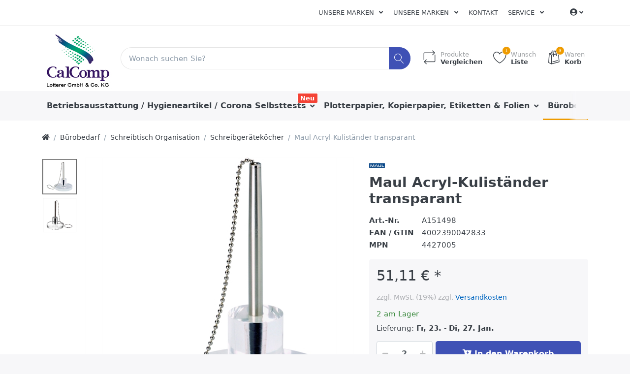

--- FILE ---
content_type: text/html; charset=utf-8
request_url: https://www.lotterer.de/p/maul-acryl-kulistaender-transparant
body_size: 20352
content:

<!DOCTYPE html>
<html  id="" lang="de" dir="ltr" data-pnotify-firstpos1="0">
<head>
    <meta charset="utf-8">
    <title itemprop="name">Lotterer GmbH & Co. KG. Maul Acryl-Kuliständer transparant</title>
    <meta http-equiv="x-ua-compatible" content="ie=edge">
    <meta name="viewport" content="width=device-width, initial-scale=1.0, maximum-scale=1.0, minimum-scale=1.0, user-scalable=no, viewport-fit=cover, shrink-to-fit=no">
    <meta name="HandheldFriendly" content="true">
    <meta name="description" content="Ihr professioneller Bürohändler, hier erhalten Sie alles für ihr Büro, sämtliches Büromaterial sowie Tinte, Toner, Kopierpapier, Drucker, Plotter Papier, Kaffee, Hygieneartikel, Toilettenpapier, Küchenrollen und vieles mehr" />
    <meta name="keywords" content="Lotterer, Lotterer GmbH &amp; Co. KG, Lotterer.de, Büro, Tinte, Toner, Plotter, Plotterpapier, office, Office, Büromaterialien, OCE, Canon, HP , Brother, PPC Rollen, Kopierpapier, Drucker, Plotter Papier, Kaffee, Toilettenpapier, Küchenrollen, Hygieneartikel, Toilettenpapier, Fair Paper, Fairpaper, Canon, OCE, HP, Brother, Kaffee," />
    <meta name="generator" content="Smartstore 4.1.0.0" />
    <meta property="sm:root" content="/" />



    



<script>
    try {
        if (typeof navigator === 'undefined') navigator = {};
        html = document.documentElement;
        if (/Edge\/\d+/.test(navigator.userAgent)) { html.className += ' edge' }
        else if ('mozMatchesSelector' in html) { html.className += ' moz' }
        else if (/iPad|iPhone|iPod/.test(navigator.userAgent) && !window.MSStream) { html.className += ' ios' }
        else if ('webkitMatchesSelector' in html) { html.className += ' wkit' }
        else if (/constructor/i.test(window.HTMLElement)) { html.className += ' safari' };
        html.className += (this.top === this.window ? ' not-' : ' ') + 'framed';
    } catch (e) { }
</script>
<!--[if !IE]>-->
<script>var ieMode = 0; try { if (document.documentMode) { ieMode = document.documentMode; html.className += ' ie iepost8 ie' + document.documentMode } else { html.className += ' not-ie' }; } catch (e) { }; navigator.isIE = ieMode</script>
<!-- <![endif]-->

<script>
    if (navigator.isIE) {
        document.addEventListener('DOMContentLoaded', function () {
            // Add html alert after header, before content
            const alert = document.createElement('div');
            alert.className = 'container alert alert-warning mt-3';
            alert.innerText = "Sie verwenden einen nicht unterstützten Browser! Bitte ziehen Sie in Betracht, zu einem modernen Browser wie Google Chrome, Firefox oder Opera zu wechseln, um Ihr Einkaufserlebnis in vollen Zügen genießen zu können.";
            const page = document.getElementsByClassName('page-main');
            if (page.length < 1) return;

            const content = document.getElementById('content-wrapper');
            if (!content) return;

            page[0].insertBefore(alert, content);
        });
    }
</script>

    
    <meta name="accept-language" content="de-DE"/>


<script>
	window.Res = {
 "Common.Notification": "Benachrichtigung",  "Common.Close": "Schließen",  "Common.On": "An",  "Common.OK": "OK",  "Common.Cancel": "Abbrechen",  "Common.Off": "Aus",  "Common.CtrlKey": "Strg",  "Common.ShiftKey": "Umschalt",  "Common.AltKey": "Alt",  "Common.DelKey": "Entf",  "Common.EnterKey": "Eingabe",  "Common.EscKey": "Esc",  "Products.Longdesc.More": "Mehr anzeigen",  "Products.Longdesc.Less": "Weniger anzeigen",  "Jquery.Validate.Email": "Bitte geben Sie eine gültige E-Mail-Adresse ein.",  "Jquery.Validate.Required": "Diese Angabe ist erforderlich.",  "Jquery.Validate.Remote": "Bitte korrigieren Sie dieses Feld.",  "Jquery.Validate.Url": "Bitte geben Sie eine gültige URL ein.",  "Jquery.Validate.Date": "Bitte geben Sie ein gültiges Datum ein.",  "Jquery.Validate.DateISO": "Bitte geben Sie ein gültiges Datum (nach ISO) ein.",  "Jquery.Validate.Number": "Bitte geben Sie eine gültige Nummer ein.",  "Jquery.Validate.Digits": "Bitte geben Sie nur Ziffern ein.",  "Jquery.Validate.Creditcard": "Bitte geben Sie eine gültige Kreditkartennummer ein.",  "Jquery.Validate.Equalto": "Wiederholen Sie bitte die Eingabe.",  "Jquery.Validate.Maxlength": "Bitte geben Sie nicht mehr als {0} Zeichen ein.",  "Jquery.Validate.Minlength": "Bitte geben Sie mindestens {0} Zeichen ein.",  "Jquery.Validate.Rangelength": "Die Länge der Eingabe darf minimal {0} und maximal {1} Zeichen lang sein.",  "jquery.Validate.Range": "Bitte geben Sie einen Wert zwischen {0} und {1} ein.",  "Jquery.Validate.Max": "Bitte geben Sie einen Wert kleiner oder gleich {0} ein.",  "Jquery.Validate.Min": "Bitte geben Sie einen Wert größer oder gleich {0} ein.",  "Admin.Common.AreYouSure": "Sind Sie sicher?",  "FileUploader.Dropzone.Message": "Zum Hochladen Dateien hier ablegen oder klicken",  "FileUploader.Dropzone.DictDefaultMessage": "Dateien zum Hochladen hier ablegen",  "FileUploader.Dropzone.DictFallbackMessage": "Ihr Browser unterstützt keine Datei-Uploads per Drag'n'Drop.",  "FileUploader.Dropzone.DictFallbackText": "Bitte benutzen Sie das untenstehende Formular, um Ihre Dateien wie in längst vergangenen Zeiten hochzuladen.",  "FileUploader.Dropzone.DictFileTooBig": "Die Datei ist zu groß ({{filesize}}MB). Maximale Dateigröße: {{maxFilesize}}MB.",  "FileUploader.Dropzone.DictInvalidFileType": "Dateien dieses Typs können nicht hochgeladen werden.",  "FileUploader.Dropzone.DictResponseError": "Der Server gab die Antwort {{statusCode}} zurück.",  "FileUploader.Dropzone.DictCancelUpload": "Upload abbrechen",  "FileUploader.Dropzone.DictUploadCanceled": "Upload abgebrochen.",  "FileUploader.Dropzone.DictCancelUploadConfirmation": "Sind Sie sicher, dass Sie den Upload abbrechen wollen?",  "FileUploader.Dropzone.DictRemoveFile": "Datei entfernen",  "FileUploader.Dropzone.DictMaxFilesExceeded": "Sie können keine weiteren Dateien hochladen.",  "FileUploader.StatusWindow.Uploading.File": "Datei wird hochgeladen",  "FileUploader.StatusWindow.Uploading.Files": "Dateien werden hochgeladen",  "FileUploader.StatusWindow.Complete.File": "Upload abgeschlossen",  "FileUploader.StatusWindow.Complete.Files": "Uploads abgeschlossen",  "FileUploader.StatusWindow.Canceled.File": "Upload abgebrochen",  "FileUploader.StatusWindow.Canceled.Files": "Uploads abgebrochen",     };

    window.ClientId = "109d05b6-674d-41ae-94d8-abb66847c4fd";
</script>


    
    <link as="image" href="//www.lotterer.de/media/332322/content/Lotterer_Logo_04_web.jpg" rel="preload" />
<link as="font" crossorigin="" href="/Content/fontastic/fonts/fontastic.woff" rel="preload" />
<link as="font" crossorigin="" href="/Content/vendors/fa5/webfonts/fa-solid-900.woff2" rel="preload" />
<link as="font" crossorigin="" href="/Content/vendors/fa5/webfonts/fa-regular-400.woff2" rel="preload" />


    

    <link rel="shortcut icon" href="//www.lotterer.de/media/332324/content/favicon.ico?v=4.1" />

    <!-- png icons -->
    <link rel="icon" type="image/png" sizes="16x16" href="//www.lotterer.de/media/332323/content/Icon_CalComp.png?size=16">
    <link rel="icon" type="image/png" sizes="32x32" href="//www.lotterer.de/media/332323/content/Icon_CalComp.png?size=32">
    <link rel="icon" type="image/png" sizes="96x96" href="//www.lotterer.de/media/332323/content/Icon_CalComp.png?size=96">
    <link rel="icon" type="image/png" sizes="196x196" href="//www.lotterer.de/media/332323/content/Icon_CalComp.png?size=196">

    <!-- Apple touch icons -->
    <link rel="apple-touch-icon" sizes="57x57" href="//www.lotterer.de/media/332329/content/Lotterer_Icon_web.jpg?size=57">
    <link rel="apple-touch-icon" sizes="60x60" href="//www.lotterer.de/media/332329/content/Lotterer_Icon_web.jpg?size=60">
    <link rel="apple-touch-icon" sizes="72x72" href="//www.lotterer.de/media/332329/content/Lotterer_Icon_web.jpg?size=72">
    <link rel="apple-touch-icon" sizes="76x76" href="//www.lotterer.de/media/332329/content/Lotterer_Icon_web.jpg?size=76">
    <link rel="apple-touch-icon" sizes="114x114" href="//www.lotterer.de/media/332329/content/Lotterer_Icon_web.jpg?size=114">
    <link rel="apple-touch-icon" sizes="120x120" href="//www.lotterer.de/media/332329/content/Lotterer_Icon_web.jpg?size=120">
    <link rel="apple-touch-icon" sizes="144x144" href="//www.lotterer.de/media/332329/content/Lotterer_Icon_web.jpg?size=144">
    <link rel="apple-touch-icon" sizes="152x152" href="//www.lotterer.de/media/332329/content/Lotterer_Icon_web.jpg?size=152">
    <link rel="apple-touch-icon" sizes="180x180" href="//www.lotterer.de/media/332329/content/Lotterer_Icon_web.jpg?size=180">

    <!-- Microsoft tiles -->
        <meta name="msapplication-TileColor" content="#ffffff">
    <meta name="msapplication-TileImage" content="//www.lotterer.de/media/332323/content/Icon_CalComp.png?size=144">
    <meta name="msapplication-config" content="/browserconfig.xml" />


    <link href="/bundles/css/kaiwroqv5h-z1rrtpbcsflbsbcvwh2pvbrxbslqbuw41?v=r_iu9C0McGILBwpJ5Jh0sPHr58ocqkB_QNBUvsmdW201" rel="stylesheet"/>

<link href="/Themes/Flex/Content/theme.scss" rel="stylesheet" type="text/css" />

    <script src="/bundles/js/w7ar7xaahjxetk7y541-liwb0fnuimdqdas0qtmrxoa1?v=8Ywxgy-xHzt53KjDA9qzUGP_Uv0gvVwf0iyEcYxaCGY1"></script>





    <script>jQuery(function () { if (SmartStore.globalization) { SmartStore.globalization.culture = {"name":"de-DE","englishName":"German (Germany)","nativeName":"Deutsch (Deutschland)","isRTL":false,"language":"de","numberFormat":{",":".",".":",","pattern":[1],"decimals":2,"groupSizes":[3],"+":"+","-":"-","NaN":"NaN","negativeInfinity":"-unendlich","positiveInfinity":"+unendlich","percent":{",":".",".":",","pattern":[0,0],"decimals":2,"groupSizes":[3],"symbol":"%"},"currency":{",":".",".":",","pattern":[8,3],"decimals":2,"groupSizes":[3],"symbol":"€"}},"dateTimeFormat":{"calendarName":"Gregorianischer Kalender","/":".",":":":","firstDay":1,"twoDigitYearMax":2029,"AM":null,"PM":null,"days":{"names":["Sonntag","Montag","Dienstag","Mittwoch","Donnerstag","Freitag","Samstag"],"namesAbbr":["So","Mo","Di","Mi","Do","Fr","Sa"],"namesShort":["So","Mo","Di","Mi","Do","Fr","Sa"]},"months":{"names":["Januar","Februar","März","April","Mai","Juni","Juli","August","September","Oktober","November","Dezember",""],"namesAbbr":["Jan.","Feb.","März","Apr.","Mai","Juni","Juli","Aug.","Sept.","Okt.","Nov.","Dez.",""]},"patterns":{"d":"dd.MM.yyyy","D":"dddd, d. MMMM yyyy","t":"HH:mm","T":"HH:mm:ss","g":"dd.MM.yyyy HH:mm","G":"dd.MM.yyyy HH:mm:ss","f":"dddd, d. MMMM yyyy HH:mm:ss","F":"dddd, d. MMMM yyyy HH:mm:ss","M":"d. MMMM","Y":"MMMM yyyy","u":"yyyy'-'MM'-'dd HH':'mm':'ss'Z'"}}}; }; });</script>
<meta property='sm:pagedata' content='{"type":"category","id":248,"menuItemId":1,"entityId":248,"parentId":36}' />
<meta property='og:site_name' content='Lotterer GmbH & Co.KG' />
<meta property='og:site' content='https://www.lotterer.de/' />
<meta property='og:url' content='https://www.lotterer.de/p/maul-acryl-kulistaender-transparant' />
<meta property='og:type' content='product' />
<meta property='og:title' content='Maul Acryl-Kulist&#228;nder transparant' />
<meta property='twitter:card' content='summary' />
<meta property='twitter:title' content='Maul Acryl-Kulist&#228;nder transparant' />
<meta property='og:image' content='https://www.lotterer.de/media/284921/catalog/maul-acryl-kulistaender-transparant' />
<meta property='og:image:type' content='image/jpeg' />
<meta property='twitter:image' content='https://www.lotterer.de/media/284921/catalog/maul-acryl-kulistaender-transparant' />
<meta property='og:image:alt' content='maul-acryl-kulistaender-transparant' />
<meta property='twitter:image:alt' content='maul-acryl-kulistaender-transparant' />
<meta property='og:image:width' content='800' />
<meta property='og:image:height' content='800' />
<meta property='article:published_time' content='01/01/0001 00:00:00' />


    <script src="/Scripts/smartstore.globalization.adapter.js"></script>


    <!--Powered by Smartstore - https://www.smartstore.com-->
</head>
<body class="lyt-cols-1">

	

<div id="page">
    <div class="canvas-blocker canvas-slidable"></div>

    <div class="page-main canvas-slidable">
            <header id="header">
                <div class="menubar-section d-none d-lg-block menubar-light">
                    <div class="container menubar-container">





<nav class="menubar navbar navbar-slide">
    <nav class="menubar-group ml-0">

    </nav>

	<nav class="menubar-group ml-auto">







<div class="cms-menu cms-menu-dropdown" data-menu-name="test">
	<div class="dropdown">
		<a data-toggle="dropdown" aria-haspopup="true" aria-expanded="false" href="#" rel="nofollow" class="menubar-link">
			<span >Unsere Marken</span>
			<i class="fal fa-angle-down menubar-caret"></i>
		</a>
			<div class="dropdown-menu dropdown-menu-left">
			<a href="https://www.lotterer.de/manufacturer/all" class="dropdown-item menu-link">
				<span >Alle Marken</span>
			</a>
	</div>

	</div>
</div>




<div class="cms-menu cms-menu-dropdown" data-menu-name="test">
	<div class="dropdown">
		<a data-toggle="dropdown" aria-haspopup="true" aria-expanded="false" href="#" rel="nofollow" class="menubar-link">
			<span >Unsere Marken</span>
			<i class="fal fa-angle-down menubar-caret"></i>
		</a>
			<div class="dropdown-menu dropdown-menu-left">
			<a href="https://www.lotterer.de/manufacturer/all" class="dropdown-item menu-link">
				<span >Alle Marken</span>
			</a>
	</div>

	</div>
</div>



			<a class="menubar-link" href="/contactus">Kontakt</a>




<div class="cms-menu cms-menu-dropdown" data-menu-name="helpandservice">
	<div class="dropdown">
		<a data-toggle="dropdown" aria-haspopup="true" aria-expanded="false" href="#" rel="nofollow" class="menubar-link">
			<span >Service</span>
			<i class="fal fa-angle-down menubar-caret"></i>
		</a>
			<div class="dropdown-menu dropdown-menu-left">
			<a href="/newproducts" class="dropdown-item menu-link">
				<span >Neu eingetroffen</span>
			</a>
			<a href="/manufacturer/all" class="dropdown-item menu-link">
				<span >Alle Marken</span>
			</a>
			<a href="/recentlyviewedproducts" class="dropdown-item menu-link">
				<span >Zuletzt angesehen</span>
			</a>
			<a href="/compareproducts" class="dropdown-item menu-link">
				<span >Produktliste vergleichen</span>
			</a>
					<div class="dropdown-divider"></div>
			<a href="/ueber-uns" class="dropdown-item menu-link">
				<span >&#220;ber uns</span>
			</a>
			<a href="/versand-und-rueckgabe" class="dropdown-item menu-link">
				<span >Versandinfos</span>
			</a>
			<a href="/agb" class="dropdown-item menu-link">
				<span >AGB</span>
			</a>
	</div>

	</div>
</div>



	</nav>

    <nav class="menubar-group menubar-group--special">
                        
    </nav>

        <nav id="menubar-my-account" class="menubar-group">
            <div class="dropdown">
                <a class="menubar-link" data-toggle=dropdown aria-haspopup="true" aria-expanded="false" href="/customer/info" rel="nofollow">
                    <i class="fas fa-user-circle menubar-icon"></i>

					    <span></span>
                        <i class="fal fa-angle-down menubar-caret"></i>
                </a>



    <div class="dropdown-menu dropdown-menu-right">
        


		<a class="dropdown-item" href="/customer/info" rel="nofollow">
			<i class="fal fa-user fa-fw"></i>
			<span>Mein Konto</span>
		</a>

        

            <a class="dropdown-item" href="/wishlist">
                <i class="fal fa-heart fa-fw"></i>
				<span>Wunschliste</span> 
				<span class="wishlist-qty badge badge-success d-none">0</span>
			</a> 
                    <a id="topcartlink" class="dropdown-item" href="/cart">
                <i class="fal fa-shopping-bag fa-fw"></i>
				<span>Warenkorb</span> 
				<span class="cart-qty badge badge-success d-none">0</span>
			</a>
        <div class="dropdown-divider"></div>
        <a class="dropdown-item" href="/logout" rel="nofollow">
            <i class="fal fa-sign-out-alt fa-fw"></i>
			<span>Abmelden</span>
		</a>



    </div>
            </div>



        </nav>

</nav>




                    </div>
                </div>
                <div class="shopbar-section shopbar-light"> 
                    <div class="container shopbar-container">

<div class="shopbar">
	<div class="shopbar-col-group shopbar-col-group-brand">
		<!-- LOGO -->
		<div class="shopbar-col shop-logo">

<a href="/" class="brand">          
        <img src='//www.lotterer.de/media/332322/content/Lotterer_Logo_04_web.jpg' 
            alt="Lotterer GmbH &amp; Co.KG" 
            title="Lotterer GmbH &amp; Co.KG"
			class="img-fluid"
            width="150"
            height="120" />
</a>

		</div>

		<!-- SEARCH -->
		<div class="shopbar-col shopbar-search">

<form action="/search" class="instasearch-form" method="get">
	<input type="text"
			class="instasearch-term form-control"
			name="q"
			placeholder="Wonach suchen Sie?"
		    data-instasearch="true"
			data-minlength="3"
			data-showthumbs="true"
			data-url="/instantsearch"
            data-origin="Search/Search"
			 autocomplete="off" />

	<button type="submit" class="btn btn-primary btn-icon instasearch-button" title="Suchen">
		<i class="icm icm-magnifier instasearch-icon"></i>
	</button>

	<div class="instasearch-drop">
		<div class="instasearch-drop-body clearfix"></div>
	</div>


</form>
		</div>
	</div>

	<div class="shopbar-col-group shopbar-col-group-tools">
		<!-- TOOLS -->


<div class="shopbar-col shopbar-tools" data-summary-href="/shoppingcart/cartsummary?cart=True&amp;wishlist=True&amp;compare=True">

	<!-- Hamburger Menu -->
	<div class="shopbar-tool d-lg-none" id="shopbar-menu">
		<a class="shopbar-button" href="#" data-toggle="offcanvas" data-autohide="true" data-placement="left" data-fullscreen="false" data-disablescrolling="true" data-target="#offcanvas-menu">
			<span class="shopbar-button-icon">
				<i class="icm icm-menu"></i>
			</span>
			<span class="shopbar-button-label-sm">
				Menü
			</span>
		</a>
	</div>



	<!-- User -->
	<div class="shopbar-tool d-lg-none" id="shopbar-user">
		<a class="shopbar-button" href="/customer/info">
			<span class="shopbar-button-icon">
				<i class="icm icm-user"></i>
			</span>
			<span class="shopbar-button-label-sm">
				Mein Konto
			</span>
		</a>
	</div>

		<div class="shopbar-tool" id="shopbar-compare" data-target="#compare-tab">
			<a href="/compareproducts"  class="shopbar-button navbar-toggler" data-toggle="offcanvas" data-summary-href="/shoppingcart/cartsummary?compare=True"
			   data-autohide="true" data-placement="right" data-fullscreen="false" data-disablescrolling="true" data-target="#offcanvas-cart">
				<span class="shopbar-button-icon">
					<i class="icm icm-repeat"></i>
					<span class='badge badge-pill label-cart-amount badge-warning' style="display:none" data-bind-to="CompareItemsCount">0</span>
				</span>
				<span class="shopbar-button-label">
					<span>Produkte</span><br />
					<strong>Vergleichen</strong>
				</span>
				<span class="shopbar-button-label-sm">
					Vergleichen
				</span>
			</a>
		</div>

		<div class="shopbar-tool" id="shopbar-wishlist" data-target="#wishlist-tab">
			<a href="/wishlist" class="shopbar-button navbar-toggler" data-toggle="offcanvas" data-summary-href="/shoppingcart/cartsummary?wishlist=True"
				data-autohide="true" data-placement="right" data-fullscreen="false" data-disablescrolling="true" data-target="#offcanvas-cart">
				<span class="shopbar-button-icon">
					<i class="icm icm-heart"></i>
					<span class='badge badge-pill label-cart-amount badge-warning' style="display:none" data-bind-to="WishlistItemsCount">0</span>
				</span>
				<span class="shopbar-button-label">
					<span>Wunsch</span><br />
					<strong>Liste</strong>
				</span>
				<span class="shopbar-button-label-sm">
					Wunschliste
				</span>
			</a>
		</div>

		<div class="shopbar-tool" id="shopbar-cart" data-target="#cart-tab">
			<a href="/cart" class="shopbar-button navbar-toggler" data-toggle="offcanvas" data-summary-href="/shoppingcart/cartsummary?cart=True"
			   data-autohide="true" data-placement="right" data-fullscreen="false" data-disablescrolling="true" data-target="#offcanvas-cart">
				<span class="shopbar-button-icon">
					<i class="icm icm-bag"></i>
					<span class='badge badge-pill label-cart-amount badge-warning' style="display:none" data-bind-to="CartItemsCount">
						0
					</span>
				</span>
				<span class="shopbar-button-label">
					<span>Waren</span><br />
					<strong>Korb</strong>
				</span>
				<span class="shopbar-button-label-sm">
					Warenkorb
				</span>
			</a>
		</div>



</div>



	</div>
</div>
                    </div>
                </div>
                <div class="megamenu-section d-none d-lg-block">
                    <nav class='navbar navbar-light'>
                        <div class="container megamenu-container">



<div class="megamenu simple">



<div class="cms-menu cms-menu-navbar" data-menu-name="main">
    <div class="megamenu-nav megamenu-nav--prev alpha">
	    <a href="#" class="megamenu-nav-btn btn btn-icon"><i class="far fa-chevron-left"></i></a>
    </div>

    <ul class="navbar-nav flex-row flex-nowrap" id="menu-main">

            <li id="main-nav-item-180735" data-id="180735" class="nav-item dropdown-submenu">
                <a href="/c/betriebsausstattung-lager" class="nav-link menu-link dropdown-toggle" aria-expanded="false" data-target="#dropdown-menu-180735">
					<span >Betriebsausstattung / Hygieneartikel / Corona Selbsttests</span>
                </a>
                    <label class="badge badge-danger">Neu</label>
            </li>
            <li id="main-nav-item-180814" data-id="180814" class="nav-item dropdown-submenu">
                <a href="/c/papier-etiketten-folien" class="nav-link menu-link dropdown-toggle" aria-expanded="false" data-target="#dropdown-menu-180814">
					<span >Plotterpapier, Kopierpapier, Etiketten &amp; Folien</span>
                </a>
            </li>
            <li id="main-nav-item-180835" data-id="180835" class="nav-item dropdown-submenu expanded">
                <a href="/c/buerobedarf" class="nav-link menu-link dropdown-toggle" aria-expanded="false" data-target="#dropdown-menu-180835">
					<span >B&#252;robedarf</span>
                </a>
            </li>
            <li id="main-nav-item-180912" data-id="180912" class="nav-item dropdown-submenu">
                <a href="/c/tinte-toner" class="nav-link menu-link dropdown-toggle" aria-expanded="false" data-target="#dropdown-menu-180912">
					<span >Tinte &amp; Toner</span>
                </a>
            </li>
            <li id="main-nav-item-180923" data-id="180923" class="nav-item dropdown-submenu">
                <a href="/c/ordnen-archivieren" class="nav-link menu-link dropdown-toggle" aria-expanded="false" data-target="#dropdown-menu-180923">
					<span >Ordnen &amp; Archivieren</span>
                </a>
            </li>

            <li class="nav-item dropdown" data-id="-1">
                <a href="#" class="nav-link dropdown-toggle" aria-expanded="false" data-target="#dropdown-menu--1">
                    Mehr
                </a>
            </li>
    </ul>

    <div class="megamenu-nav megamenu-nav--next omega">
	    <a href="#" class="megamenu-nav-btn btn btn-icon"><i class="far fa-chevron-right"></i></a>
    </div>
</div>
</div>

<div class="megamenu-dropdown-container simple">
        <div id="dropdown-menu-180735" data-id="180735">
            <div class='dropdown-menu'>        <a href="/c/hygiene-reinigung" id="dropdown-item-180736" data-id="180736" class="dropdown-item">
            <span >Hygiene / Reinigung / Corona Selbsttests</span>
        </a>
        <a href="/c/gebaeude-raumausstattung" id="dropdown-item-180771" data-id="180771" class="dropdown-item">
            <span >Geb&#228;ude &amp; Raumausstattung</span>
        </a>
        <a href="/c/kueche-catering" id="dropdown-item-180776" data-id="180776" class="dropdown-item">
            <span >K&#252;che &amp; Catering</span>
        </a>
        <a href="/c/elektrokleingeraete" id="dropdown-item-180781" data-id="180781" class="dropdown-item">
            <span >Elektrokleinger&#228;te</span>
        </a>
        <a href="/c/lagerausstattung" id="dropdown-item-180788" data-id="180788" class="dropdown-item">
            <span >Lagerausstattung</span>
        </a>
        <a href="/c/arbeitsschutz-sicherheit" id="dropdown-item-180804" data-id="180804" class="dropdown-item">
            <span >Arbeitsschutz &amp; Sicherheit</span>
        </a>
</div>
        </div>
        <div id="dropdown-menu-180814" data-id="180814">
            <div class='dropdown-menu'>        <a href="/c/plotterpapier" id="dropdown-item-180815" data-id="180815" class="dropdown-item">
            <span >Plotterpapier</span>
        </a>
        <a href="/c/papier" id="dropdown-item-180816" data-id="180816" class="dropdown-item">
            <span >Kopierpapier, Endlospapier, Recyclingpapier</span>
        </a>
        <a href="/c/etiketten" id="dropdown-item-180826" data-id="180826" class="dropdown-item">
            <span >Etiketten</span>
        </a>
        <a href="/c/folien" id="dropdown-item-180832" data-id="180832" class="dropdown-item">
            <span >Folien</span>
        </a>
</div>
        </div>
        <div id="dropdown-menu-180835" data-id="180835">
            <div class='dropdown-menu'>        <a href="/c/buecher" id="dropdown-item-180836" data-id="180836" class="dropdown-item">
            <span >B&#252;cher</span>
        </a>
        <a href="/c/schreibtisch-organisation" id="dropdown-item-180839" data-id="180839" class="dropdown-item">
            <span >Schreibtisch Organisation</span>
        </a>
        <a href="/c/formulare-vertraege" id="dropdown-item-180854" data-id="180854" class="dropdown-item">
            <span >Formulare &amp; Vertr&#228;ge</span>
        </a>
        <a href="/c/kalender" id="dropdown-item-180858" data-id="180858" class="dropdown-item">
            <span >Kalender</span>
        </a>
        <a href="/c/buerokleinteile" id="dropdown-item-180862" data-id="180862" class="dropdown-item">
            <span >B&#252;rokleinteile</span>
        </a>
        <a href="/c/kleber" id="dropdown-item-180865" data-id="180865" class="dropdown-item">
            <span >Kleber</span>
        </a>
        <a href="/c/locher-heftgeraete" id="dropdown-item-180871" data-id="180871" class="dropdown-item">
            <span >Locher &amp; Heftger&#228;te</span>
        </a>
        <a href="/c/schreibunterlagen" id="dropdown-item-180878" data-id="180878" class="dropdown-item">
            <span >Schreibunterlagen</span>
        </a>
        <a href="/c/bloecke-notizbuecher" id="dropdown-item-180880" data-id="180880" class="dropdown-item">
            <span >Bl&#246;cke &amp; Notizb&#252;cher</span>
        </a>
        <a href="/c/schreiben-korrigieren" id="dropdown-item-180885" data-id="180885" class="dropdown-item">
            <span >Schreiben &amp; Korrigieren</span>
        </a>
        <a href="/c/stempel" id="dropdown-item-180904" data-id="180904" class="dropdown-item">
            <span >Stempel</span>
        </a>
        <a href="/c/haftnotizen" id="dropdown-item-180906" data-id="180906" class="dropdown-item">
            <span >Haftnotizen</span>
        </a>
        <a href="/c/zettel-zettelkaesten" id="dropdown-item-180909" data-id="180909" class="dropdown-item">
            <span >Zettel &amp; Zettelk&#228;sten</span>
        </a>
</div>
        </div>
        <div id="dropdown-menu-180912" data-id="180912">
            <div class='dropdown-menu'>        <a href="/c/farb-korrekturbaender" id="dropdown-item-180913" data-id="180913" class="dropdown-item">
            <span >Farb- &amp; Korrekturb&#228;nder</span>
        </a>
        <a href="/c/tintenpatronen-toner" id="dropdown-item-180916" data-id="180916" class="dropdown-item">
            <span >Tintenpatronen &amp; Toner</span>
        </a>
        <a href="/c/thermotransferbaender-thermorollen" id="dropdown-item-180921" data-id="180921" class="dropdown-item">
            <span >Thermotransferb&#228;nder &amp; Thermorollen</span>
        </a>
</div>
        </div>
        <div id="dropdown-menu-180923" data-id="180923">
            <div class='dropdown-menu'>        <a href="/c/archivierung" id="dropdown-item-180924" data-id="180924" class="dropdown-item">
            <span >Archivierung</span>
        </a>
        <a href="/c/dokumentenboxen-taschen" id="dropdown-item-180929" data-id="180929" class="dropdown-item">
            <span >Dokumentenboxen &amp; Taschen</span>
        </a>
        <a href="/c/prospekt-sichthuellen" id="dropdown-item-180934" data-id="180934" class="dropdown-item">
            <span >Prospekt- &amp; Sichth&#252;llen</span>
        </a>
        <a href="/c/mappen-hefter" id="dropdown-item-180938" data-id="180938" class="dropdown-item">
            <span >Mappen &amp; Hefter</span>
        </a>
        <a href="/c/registratur" id="dropdown-item-180950" data-id="180950" class="dropdown-item">
            <span >Registratur</span>
        </a>
        <a href="/c/ordner-ringbuecher" id="dropdown-item-180952" data-id="180952" class="dropdown-item">
            <span >Ordner &amp; Ringb&#252;cher</span>
        </a>
</div>
        </div>
        <div id="dropdown-menu-180961" data-id="180961">
            <div class='dropdown-menu'>        <a href="/c/briefumschlaege" id="dropdown-item-180962" data-id="180962" class="dropdown-item">
            <span >Briefumschl&#228;ge</span>
        </a>
        <a href="/c/kartons-fuellmaterial" id="dropdown-item-180967" data-id="180967" class="dropdown-item">
            <span >Kartons &amp; F&#252;llmaterial</span>
        </a>
        <a href="/c/versandtaschen-rollen" id="dropdown-item-180970" data-id="180970" class="dropdown-item">
            <span >Versandtaschen &amp; Rollen</span>
        </a>
        <a href="/c/versand-zubehoer" id="dropdown-item-180976" data-id="180976" class="dropdown-item">
            <span >Versand Zubeh&#246;r</span>
        </a>
</div>
        </div>
        <div id="dropdown-menu-180982" data-id="180982">
            <div class='dropdown-menu'>        <a href="/plotter" id="dropdown-item-180983" data-id="180983" class="dropdown-item">
            <span >Plotter &amp; Faltmaschinen</span>
        </a>
        <a href="/c/drucker-scanner-faxgeraete" id="dropdown-item-180984" data-id="180984" class="dropdown-item">
            <span >Drucker, Scanner &amp; Faxger&#228;te</span>
        </a>
        <a href="/c/faxgeraete" id="dropdown-item-180989" data-id="180989" class="dropdown-item">
            <span >Dokumentenscanner &amp; Faxger&#228;te</span>
        </a>
        <a href="/c/telefone-smartphones" id="dropdown-item-180990" data-id="180990" class="dropdown-item">
            <span >Telefone &amp; Smartphones</span>
        </a>
        <a href="/c/bargeldabwicklung" id="dropdown-item-180998" data-id="180998" class="dropdown-item">
            <span >Bargeldabwicklung</span>
        </a>
        <a href="/c/audio-hifi" id="dropdown-item-181005" data-id="181005" class="dropdown-item">
            <span >Audio &amp; HiFi</span>
        </a>
        <a href="/c/batterien-akkus-stromquellen" id="dropdown-item-181008" data-id="181008" class="dropdown-item">
            <span >Batterien, Akkus &amp; Stromquellen</span>
        </a>
        <a href="/c/kameras-videos-zubehoer" id="dropdown-item-181011" data-id="181011" class="dropdown-item">
            <span >Kameras, Videos &amp; Zubeh&#246;r</span>
        </a>
        <a href="/c/pc-zubehoer" id="dropdown-item-181013" data-id="181013" class="dropdown-item">
            <span >PC Zubeh&#246;r</span>
        </a>
        <a href="/c/videospiele" id="dropdown-item-181022" data-id="181022" class="dropdown-item">
            <span >Videospiele</span>
        </a>
        <a href="/c/kabel-steckdosen-adapter" id="dropdown-item-181026" data-id="181026" class="dropdown-item">
            <span >Kabel, Steckdosen &amp; Adapter</span>
        </a>
        <a href="/c/bueromaschinen" id="dropdown-item-181030" data-id="181030" class="dropdown-item">
            <span >B&#252;romaschinen</span>
        </a>
        <a href="/c/rechner" id="dropdown-item-181042" data-id="181042" class="dropdown-item">
            <span >Rechner</span>
        </a>
        <a href="/c/monitore-zubehoer" id="dropdown-item-181045" data-id="181045" class="dropdown-item">
            <span >Monitore &amp; Zubeh&#246;r</span>
        </a>
        <a href="/c/speichermedien-zubehoer" id="dropdown-item-181050" data-id="181050" class="dropdown-item">
            <span >Speichermedien &amp; Zubeh&#246;r</span>
        </a>
        <a href="/c/software" id="dropdown-item-181056" data-id="181056" class="dropdown-item">
            <span >Software</span>
        </a>
</div>
        </div>
        <div id="dropdown-menu-181058" data-id="181058">
            <div class='dropdown-menu'>        <a href="/c/basteln" id="dropdown-item-181059" data-id="181059" class="dropdown-item">
            <span >Basteln</span>
        </a>
        <a href="/c/schule" id="dropdown-item-181066" data-id="181066" class="dropdown-item">
            <span >Schule</span>
        </a>
        <a href="/c/zeichnen-malen" id="dropdown-item-181072" data-id="181072" class="dropdown-item">
            <span >Zeichnen &amp; Malen</span>
        </a>
</div>
        </div>
        <div id="dropdown-menu-181085" data-id="181085">
            <div class='dropdown-menu'>        <a href="/c/ausstellungssysteme" id="dropdown-item-181086" data-id="181086" class="dropdown-item">
            <span >Ausstellungssysteme</span>
        </a>
        <a href="/c/flipcharts-zubehoer" id="dropdown-item-181088" data-id="181088" class="dropdown-item">
            <span >Flipcharts &amp; Zubeh&#246;r</span>
        </a>
        <a href="/c/tafeln-waende" id="dropdown-item-181093" data-id="181093" class="dropdown-item">
            <span >Tafeln &amp; W&#228;nde</span>
        </a>
        <a href="/c/information-werbung" id="dropdown-item-181097" data-id="181097" class="dropdown-item">
            <span >Information &amp; Werbung</span>
        </a>
        <a href="/c/moderation" id="dropdown-item-181114" data-id="181114" class="dropdown-item">
            <span >Moderation</span>
        </a>
        <a href="/c/beamers-leinwaende" id="dropdown-item-181119" data-id="181119" class="dropdown-item">
            <span >Beamers &amp; Leinw&#228;nde</span>
        </a>
</div>
        </div>
        <div id="dropdown-menu-181125" data-id="181125">
            <div class='dropdown-menu'>        <a href="/c/tische" id="dropdown-item-181126" data-id="181126" class="dropdown-item">
            <span >Tische</span>
        </a>
        <a href="/c/schraenke" id="dropdown-item-181132" data-id="181132" class="dropdown-item">
            <span >Schr&#228;nke</span>
        </a>
        <a href="/c/moebelprogramme" id="dropdown-item-181137" data-id="181137" class="dropdown-item">
            <span >M&#246;belprogramme</span>
        </a>
        <a href="/c/lampen-leuchten" id="dropdown-item-181140" data-id="181140" class="dropdown-item">
            <span >Lampen &amp; Leuchten</span>
        </a>
        <a href="/c/sitzmoebel" id="dropdown-item-181144" data-id="181144" class="dropdown-item">
            <span >Sitzm&#246;bel</span>
        </a>
        <a href="/c/bodenschutzmatten" id="dropdown-item-181148" data-id="181148" class="dropdown-item">
            <span >Bodenschutzmatten</span>
        </a>
        <a href="/c/trennwaende" id="dropdown-item-181150" data-id="181150" class="dropdown-item">
            <span >Trennw&#228;nde</span>
        </a>
        <a href="/c/regalsysteme" id="dropdown-item-181152" data-id="181152" class="dropdown-item">
            <span >Regalsysteme</span>
        </a>
        <a href="/c/container" id="dropdown-item-181156" data-id="181156" class="dropdown-item">
            <span >Container </span>
        </a>
        <a href="/c/moebelzubehoer" id="dropdown-item-181158" data-id="181158" class="dropdown-item">
            <span >M&#246;belzubeh&#246;r</span>
        </a>
</div>
        </div>
        <div id="dropdown-menu-181160" data-id="181160">
            <div class='dropdown-menu'>        <a href="/c/arbeitsschutz" id="dropdown-item-181161" data-id="181161" class="dropdown-item">
            <span >Arbeitsschutz</span>
        </a>
        <a href="/c/baustellentechnik" id="dropdown-item-181173" data-id="181173" class="dropdown-item">
            <span >Baustellentechnik</span>
        </a>
        <a href="/c/chemikalien" id="dropdown-item-181181" data-id="181181" class="dropdown-item">
            <span >Chemikalien</span>
        </a>
        <a href="/c/betrieb" id="dropdown-item-181199" data-id="181199" class="dropdown-item">
            <span >Betrieb</span>
        </a>
        <a href="/c/erste-hilfe-medizin-brandschutz" id="dropdown-item-181218" data-id="181218" class="dropdown-item">
            <span >Erste Hilfe, Medizin, Brandschutz</span>
        </a>
        <a href="/c/esd-produkte" id="dropdown-item-181226" data-id="181226" class="dropdown-item">
            <span >ESD-Produkte</span>
        </a>
        <a href="/c/gartentechnik-bedarf" id="dropdown-item-181232" data-id="181232" class="dropdown-item">
            <span >Gartentechnik &amp; -Bedarf</span>
        </a>
        <a href="/c/innovationswelt" id="dropdown-item-181241" data-id="181241" class="dropdown-item">
            <span >Innovationswelt</span>
        </a>
        <a href="/c/leitern-gerueste-steigtechnik" id="dropdown-item-181243" data-id="181243" class="dropdown-item">
            <span >Leitern, Ger&#252;ste &amp; Steigtechnik</span>
        </a>
        <a href="/c/raeder-rollen-reifen" id="dropdown-item-181261" data-id="181261" class="dropdown-item">
            <span >R&#228;der, Rollen &amp; Reifen</span>
        </a>
        <a href="/c/umweltschutz" id="dropdown-item-181267" data-id="181267" class="dropdown-item">
            <span >Umweltschutz</span>
        </a>
        <a href="/c/winterwelt" id="dropdown-item-181279" data-id="181279" class="dropdown-item">
            <span >Winterwelt</span>
        </a>
        <a href="/c/befestigungstechnik" id="dropdown-item-181282" data-id="181282" class="dropdown-item">
            <span >Befestigungstechnik</span>
        </a>
</div>
        </div>
        <div id="dropdown-menu-181292" data-id="181292">
            <div class='dropdown-menu'>        <a href="/c/lebensmittel-getraenke" id="dropdown-item-181293" data-id="181293" class="dropdown-item">
            <span >Lebensmittel &amp; Getr&#228;nke</span>
        </a>
        <a href="/c/eventartikel" id="dropdown-item-181300" data-id="181300" class="dropdown-item">
            <span >Eventartikel</span>
        </a>
        <a href="/c/geschenke-partyzubehoer" id="dropdown-item-181303" data-id="181303" class="dropdown-item">
            <span >Geschenke &amp; Partyzubeh&#246;r</span>
        </a>
        <a href="/c/unterwegs" id="dropdown-item-181311" data-id="181311" class="dropdown-item">
            <span >Unterwegs</span>
        </a>
        <a href="/c/heim-profiwerkzeuge" id="dropdown-item-181315" data-id="181315" class="dropdown-item">
            <span >Heim- &amp; Profiwerkzeuge</span>
        </a>
</div>
        </div>

        <div id="dropdown-menu--1" data-id="-1">
            <div class='dropdown-menu'>        <a href="/c/versand-poststelle" id="dropdown-item-180961" data-id="180961" class="dropdown-item">
            <span >Versand &amp; Poststelle</span>
        </a>
        <a href="/c/technik-bueromaschinen" id="dropdown-item-180982" data-id="180982" class="dropdown-item">
            <span >Plotter, Drucker &amp; B&#252;romaschinen</span>
        </a>
        <a href="/c/schul-bastelbedarf" id="dropdown-item-181058" data-id="181058" class="dropdown-item">
            <span >Schul &amp; Bastelbedarf</span>
        </a>
        <a href="/c/praesentation-konferenz" id="dropdown-item-181085" data-id="181085" class="dropdown-item">
            <span >Pr&#228;sentation &amp; Konferenz</span>
        </a>
        <a href="/c/bueromoebel" id="dropdown-item-181125" data-id="181125" class="dropdown-item">
            <span >B&#252;rom&#246;bel</span>
        </a>
        <a href="/c/industrie" id="dropdown-item-181160" data-id="181160" class="dropdown-item">
            <span >Industrie</span>
        </a>
        <a href="/c/weitere-sortimente" id="dropdown-item-181292" data-id="181292" class="dropdown-item">
            <span >Weitere Sortimente</span>
        </a>
</div>
        </div>
</div>


<script>
    $(function () {
        $(".megamenu-container").megaMenu();
    });
</script>    
						</div>
					</nav>
				</div>
			</header>

        <div id="content-wrapper">

            <section id="content" class="container">


<div class="breadcrumb-container d-none d-md-flex flex-wrap align-items-center mb-4">
	<ol class="breadcrumb mb-0" itemscope itemtype="http://schema.org/BreadcrumbList">
		<li class="breadcrumb-item" itemprop="itemListElement" itemscope itemtype="http://schema.org/ListItem">
			<a href="/" title="Home" itemprop="item">
				<meta itemprop="name" content="Startseite">
				<meta itemprop="position" content="1">
				<i class="fa fa-home"></i>
			</a>
		</li>
			<li class="breadcrumb-item" itemprop="itemListElement" itemscope itemtype="http://schema.org/ListItem">
					<a href="/c/buerobedarf" title="B&#252;robedarf" itemprop="item"><meta itemprop="position" content="2"><span itemprop="name" dir="auto">B&#252;robedarf</span></a>
			</li>
			<li class="breadcrumb-item" itemprop="itemListElement" itemscope itemtype="http://schema.org/ListItem">
					<a href="/c/schreibtisch-organisation" title="Schreibtisch Organisation" itemprop="item"><meta itemprop="position" content="3"><span itemprop="name" dir="auto">Schreibtisch Organisation</span></a>
			</li>
			<li class="breadcrumb-item" itemprop="itemListElement" itemscope itemtype="http://schema.org/ListItem">
					<a href="/c/schreibgeraetekoecher" title="Schreibger&#228;tek&#246;cher" itemprop="item"><meta itemprop="position" content="4"><span itemprop="name" dir="auto">Schreibger&#228;tek&#246;cher</span></a>
			</li>
	</ol>
    <div class="breadcrumb-item active">
        <span>Maul Acryl-Kulist&#228;nder transparant</span>
    </div>
</div>




                <div id="content-body" class="row">


					<div id="content-center" class="col-lg-12">






<div class="page product-details-page" itemscope itemtype="http://schema.org/Product">


    <article class="pd page-body">

        <div id="main-update-container" class="update-container" data-url="/product/updateproductdetails?productId=55085&amp;bundleItemId=0">
<form action="/p/maul-acryl-kulistaender-transparant" id="pd-form" method="post">                <!-- Top Content: Picture, Description, Attrs, Variants, Bundle Items, Price etc. -->
                <section class="row pd-section pd-section-top">
                    <!-- Picture -->
                    <div class="col-12 col-md-6 col-lg-7 pd-data-col">


                        <div id="pd-gallery-container">

<div id="pd-gallery-container-inner">
    <div id="pd-gallery" class="mb-3">
        


<div class="gal-box">
    <!-- Thumbnail navigation -->
    <div class="gal-nav-cell">
        <div class="gal-nav">
            <div class="gal-list">
                <div class="gal-track" itemscope itemtype="http://schema.org/ImageGallery">
                        <div class="gal-item" itemprop="associatedMedia" itemscope itemtype="http://schema.org/ImageObject">
                            <a class="gal-item-viewport"
                               itemprop="contentUrl"
                               href="//www.lotterer.de/media/284921/catalog/maul-acryl-kulistaender-transparant"
                               data-type="image"
                               data-width="800"
                               data-height="800"
                               data-medium-image="//www.lotterer.de/media/284921/catalog/maul-acryl-kulistaender-transparant?size=600"
                               title="Maul Acryl-Kulist&#228;nder transparant, Bild 1 gro&#223;"
                               data-picture-id="284921">
                                
<img src="//www.lotterer.de/media/284921/catalog/maul-acryl-kulistaender-transparant?size=72"
     class="gal-item-content file-img"
     alt="maul-acryl-kulistaender-transparant"
     title="Maul Acryl-Kulist&#228;nder transparant, Bild 1 gro&#223;" />
                            </a>
                        </div>
                        <div class="gal-item" itemprop="associatedMedia" itemscope itemtype="http://schema.org/ImageObject">
                            <a class="gal-item-viewport"
                               itemprop="contentUrl"
                               href="//www.lotterer.de/media/284922/catalog/maul-acryl-kulistaender-transparant"
                               data-type="image"
                               data-width="800"
                               data-height="800"
                               data-medium-image="//www.lotterer.de/media/284922/catalog/maul-acryl-kulistaender-transparant?size=600"
                               title="Maul Acryl-Kulist&#228;nder transparant, Bild 2 gro&#223;"
                               data-picture-id="284922">
                                
<img src="//www.lotterer.de/media/284922/catalog/maul-acryl-kulistaender-transparant?size=72"
     class="gal-item-content file-img"
     alt="maul-acryl-kulistaender-transparant"
     title="Maul Acryl-Kulist&#228;nder transparant, Bild 2 gro&#223;" />
                            </a>
                        </div>
                </div>
            </div>
        </div>
    </div>
    <!-- Picture -->
    <div class="gal-cell">
        <div class="gal">
                    <div class="gal-item">
                        <a class="gal-item-viewport" href="//www.lotterer.de/media/284921/catalog/maul-acryl-kulistaender-transparant"
                           data-thumb-image="//www.lotterer.de/media/284921/catalog/maul-acryl-kulistaender-transparant?size=72"
                           data-medium-image="//www.lotterer.de/media/284921/catalog/maul-acryl-kulistaender-transparant?size=600"
                           data-picture-id="284921">
                            
                                <img class="gal-item-content file-img"
                                     src="//www.lotterer.de/media/284921/catalog/maul-acryl-kulistaender-transparant?size=600"
                                     data-zoom="//www.lotterer.de/media/284921/catalog/maul-acryl-kulistaender-transparant"
                                     data-zoom-width="800"
                                     data-zoom-height="800"
                                     alt="maul-acryl-kulistaender-transparant"
                                     title="Maul Acryl-Kulist&#228;nder transparant"
                                     itemprop="image" />
                        </a>
                    </div>
                    <div class="gal-item">
                        <a class="gal-item-viewport" href="//www.lotterer.de/media/284922/catalog/maul-acryl-kulistaender-transparant"
                           data-thumb-image="//www.lotterer.de/media/284922/catalog/maul-acryl-kulistaender-transparant?size=72"
                           data-medium-image="//www.lotterer.de/media/284922/catalog/maul-acryl-kulistaender-transparant?size=600"
                           data-picture-id="284922">
                            
                                <img class="gal-item-content file-img"
                                     data-lazy="//www.lotterer.de/media/284922/catalog/maul-acryl-kulistaender-transparant?size=600"
                                     data-zoom="//www.lotterer.de/media/284922/catalog/maul-acryl-kulistaender-transparant"
                                     data-zoom-width="800"
                                     data-zoom-height="800"
                                     alt="maul-acryl-kulistaender-transparant"
                                     title="Maul Acryl-Kulist&#228;nder transparant"
                                     itemprop="image" />
                        </a>
                    </div>
        </div>
    </div>
</div>


    </div>
</div>
                        </div>


                    </div>

                    <!-- Sidebar: Info, Price, Buttons etc. -->
                    <aside class="col-12 col-md-6 col-lg-5 pd-info-col zoom-window-container">


                        <!-- Title/Brand/ReviewSummary -->



<div class="pd-info pd-group">
	<!-- Brand -->
    <div class="pd-brand-block">
        <a class="pd-brand" href="/b/maul">
                <img class="pd-brand-picture" src="//www.lotterer.de/media/332617/catalog/Maul.jpg?size=256" alt="Bilder f&#252;r Hersteller Maul" title="Alle Produkte von Maul" />
        </a>
        <meta itemprop="brand" content="Maul">

            <meta itemprop="sku" content="A151498" />

            <meta itemprop="gtin" content="4002390042833" />

            <meta itemprop="mpn" content="4427005" />
    </div>

	<!-- Title -->
	<div class="page-title">
		<h1  class="pd-name" itemprop="name">
Maul Acryl-Kuliständer transparant		</h1>
	</div>

	<!-- Short description -->
</div>

<!-- Review Overview -->






                        <!-- Bundle Items -->

                            <!-- Product attributes (SKU, EAN, Weight etc.) -->
                            <div class="pd-attrs-container" data-partial="Attrs">



<table class="pd-attrs pd-group">

        <tr class="pd-attr-sku">
            <td>Art.-Nr.</td>
            <td itemprop="sku">A151498</td>
        </tr>

        <tr class="pd-attr-gtin">
            <td>EAN / GTIN</td>
            <td itemprop="gtin13">4002390042833</td>
        </tr>

        <tr class="pd-attr-mpn">
            <td>MPN</td>
            <td itemprop="mpn">4427005</td>
        </tr>





</table>



                            </div>
                            <!-- Offer box -->

<div class="pd-offer" itemprop="offers" itemscope itemtype="http://schema.org/Offer">
    <meta itemprop="itemCondition" content="http://schema.org/NewCondition" />
    <link itemprop="url" href="https://www.lotterer.de/p/maul-acryl-kulistaender-transparant" />
            <div class="pd-offer-price-container" data-partial="Price">



<div class="pd-offer-price">
		<!-- Current price -->
		<div class="pd-group clearfix">
			<div class="row sm-gutters pd-price-group">
				<div class="col-auto pd-price-block">
						<meta itemprop="priceCurrency" content="EUR" />
										<div class="pd-price">
							<meta itemprop="price" content="51.11" />

                        <span class="">
                            51,11 € *
                        </span>
					</div>
				</div>
			</div>

			<!-- Regular price -->
            


		</div>
		<!-- Tier prices -->
            <div class="pd-tierprices">

            </div>
		<!-- Pangv & legal info -->
			<div class="pd-group">
									<div class="pd-legalinfo">
						zzgl. MwSt. (19%)  zzgl. <a href="/versand-und-rueckgabe">Versandkosten</a>
					</div>
			</div>
</div>
            </div>

    <meta itemprop="availability" content="http://schema.org/InStock" />


    <div class="pd-stock-info-container" data-partial="Stock">



<div class="pd-stock-info pd-group">
			<meta itemprop="availability" content="http://schema.org/InStock" />
		  <div class="pd-stock pd-instock">2 am Lager</div>

			<div class="deliverytime-group d-flex">
				<span class="delivery-date-block">
                        <span>Lieferung:</span>
											<span class="delivery-date"><b>Fr, 23.</b> - <b>Di, 27. Jan.</b></span>
				</span>
			</div>

</div>
    </div>



    <div class="pd-offer-actions-container" data-partial="OfferActions">



<div class="row pd-offer-actions">
                <div class="col pd-offer-action-qty">
                    


<div class="qty-input">
<input class="form-control form-control-lg" data-max="9999" data-min="2" data-postfix="" data-step="2" data-val="true" data-val-number="Das Feld &#39;EnteredQuantity&#39; muss numerisch sein." id="addtocart_55085_AddToCart_EnteredQuantity" name="addtocart_55085.AddToCart.EnteredQuantity" type="text" value="2" /></div>
                </div>
            <div class="col flex-grow-1">
                <a class="btn btn-primary btn-lg btn-block btn-add-to-cart ajax-cart-link"
                   href="#"
                   rel="nofollow"
                   data-href='/cart/addproduct/55085/1'
                   data-form-selector="#pd-form"
                   data-type="cart"
                   data-action="add"
                   data-toggle="offcanvas" data-target="#offcanvas-cart">
                    <i class="fa fa-cart-arrow-down d-none d-sm-inline-block d-md-none d-xl-inline-block"></i>
                    <span>In den Warenkorb</span>
                </a>
            </div>
</div>

    </div>




<div class="pd-actions-container">

		<div class="row sm-gutters pd-actions">
            <div class="col-3 pd-action-item" >
                    <a data-href='/cart/addproduct/55085/2' data-form-selector="#pd-form"
                       title="Auf die Wunschliste"
                       href="#"
                       class="pd-action-link pd-action-link-special ajax-cart-link action-add-to-wishlist"
                       rel="nofollow"
                       data-type="wishlist"
                       data-action="add">
                        <i class="pd-action-icon icm icm-heart"></i>
                            <span class="pd-action-label">Merken</span>
                    </a>
            </div>
            <div class="col-3 pd-action-item" >
                    <a data-href='/catalog/addproducttocompare/55085' 
                       title="Der Vergleichsliste hinzuf&#252;gen"
                       href="#"
                       class="pd-action-link pd-action-link-special action-compare ajax-cart-link"
                       rel="nofollow"
                       data-type="compare"
                       data-action="add">
                        <i class="pd-action-icon icm icm-repeat"></i>
                            <span class="pd-action-label">Vergleichen</span>
                    </a>
            </div>
            <div class="col-3 pd-action-item" >
                    <a class="pd-action-link action-ask-question action-ask-question" href="javascript:void(0)"
                       data-href="/product/askquestionajax/55085"
                       data-form-selector="#pd-form" rel="nofollow" title="Fragen zum Artikel?">
                        <i class="pd-action-icon icm icm-envelope"></i>
                            <span class="pd-action-label">Fragen?</span>
                    </a>
            </div>
            <div class="col-3 pd-action-item" >
                <a class="pd-action-link action-bullhorn" href="/product/emailafriend/55085" rel="nofollow">
                    <i class="pd-action-icon icm icm-bullhorn"></i>
                        <span class="pd-action-label">Weitersagen</span>
                </a>
            </div>
		</div>
</div>


</div>

<script>
    // Ask question
    $(document).on('click', '.action-ask-question', function (e) {
        e.preventDefault();
        const el = $(this);
		const form = el.data('form-selector');
		if (form) {  
			const href = el.data('href');
            $.ajax({
				cache: false,
                url: href,
                data: $(form).serialize(),
				success: function (response) {
					// Redirect to ask question get action
					if (response.redirect)
						location.href = response.redirect;
				}
            });
        }
    });
</script>

                        <!-- social share -->
                            <div class="pd-share d-flex justify-content-center mt-3">
                                <!-- AddThis Button BEGIN --><div class="addthis_toolbox addthis_default_style addthis_32x32_style"><a class="addthis_button_preferred_1"></a><a class="addthis_button_preferred_2"></a><a class="addthis_button_preferred_3"></a><a class="addthis_button_preferred_4"></a><a class="addthis_button_compact"></a><a class="addthis_counter addthis_bubble_style"></a></div><script type="text/javascript">var addthis_config = {"data_track_addressbar":false};</script><script type="text/javascript" src="//s7.addthis.com/js/300/addthis_widget.js#pubid=ra-50f6c18f03ecbb2f"></script><!-- AddThis Button END -->
                            </div>



                    </aside>
                </section>
</form>        </div>

        <!-- Bottom Content: Full Description, Specification, Review etc. -->
        <section class="pd-section pd-section-bottom">
                <!-- Tabs -->

<div class="pd-tabs tabbable nav-responsive" id="pd-tabs" data-breakpoint="&lt;md">
	<ul class="nav nav-tabs nav-tabs-line d-none">
		<li class="nav-item"><a class="nav-link active" href="#pd-tabs-1" data-toggle="tab" data-loaded="true"><span class="tab-caption">Beschreibung</span><span class="nav-link-summary">- Harmonisch in jeder Schreibtisch-Umgebung
- Edler Kugelschreiber aus Edelstahl und Kunststoff an starker Kugelkette
- F&#252;r Schalter und B&#252;ros mit Publikumsverkehr, in Banken und Beh&#246;rden
- Made in Germany
 
- Sicherer Stand
- Dokumentenechte Mine
- Minentyp G2, Schreibfarbe schwarz
- Schwerer Fu...</span></a></li>
	</ul><div class="tab-content">
		<div class="tab-content-header">
				<a href="javascript:void()" class="btn btn-secondary btn-flat btn-no-border offcanvas-closer rounded-0" title="Schließen">
		<i class="fa fa-chevron-left"></i>
		<span>Schließen</span>
	</a>


		</div><div class="tab-pane active" role="tabpanel" id="pd-tabs-1">
			<div  itemprop='description' class='long-text html-editor-content'>- Harmonisch in jeder Schreibtisch-Umgebung
- Edler Kugelschreiber aus Edelstahl und Kunststoff an starker Kugelkette
- Für Schalter und Büros mit Publikumsverkehr, in Banken und Behörden
- Made in Germany
 
- Sicherer Stand
- Dokumentenechte Mine
- Minentyp G2, Schreibfarbe schwarz
- Schwerer Fuß aus hochwertigem Acryl für sicheren Stand
- Transparente Standnoppen
- Starke Kugelkette, Länge 42 cm
</div>

		</div>
	</div><input type='hidden' class='loaded-tab-name' name='LoadedTabs' value='#pd-tabs-1' />

</div><script>$(function() { $('#pd-tabs').responsiveNav(); })</script>






                <!-- Tags -->

                <!-- Related products -->
                <!-- Products also purchased -->

        </section>
    </article>



    



<div class="product-grid recently-viewed-product-grid block block-boxed">
	<div class="block-title">
		<h3>Zuletzt angesehen</h3>
	</div>
	<div class="block-body pt-0">
		<div class="artlist-carousel">






    <div id="artlist-9810791871" class='artlist artlist-grid artlist-4-cols'>



<article class="art" data-id="55085">
	<div class="art-picture-block">
			<a class='art-picture img-center-container' href="/p/maul-acryl-kulistaender-transparant" title="Zeige Details f&#252;r Maul Acryl-Kulist&#228;nder transparant" >
				<img src="//www.lotterer.de/media/284921/catalog/maul-acryl-kulistaender-transparant?size=256" alt="maul-acryl-kulistaender-transparant" title="Zeige Details f&#252;r Maul Acryl-Kulist&#228;nder transparant" loading="lazy" />
			</a>
	</div>




<div class="art-brand">
			<span >Maul</span>
</div>




    <h3  class="art-name">
        <a href="/p/maul-acryl-kulistaender-transparant" title="Maul Acryl-Kulist&#228;nder transparant">
            <span>Maul Acryl-Kuliständer transparant</span>
        </a>
    </h3>







	<div class="art-price-block">
		<span class="art-price">
            51,11 € *
		</span>


	</div>













</article>

    </div>


		</div>
	</div>
</div>


</div>

<script>
    $(function () {
        var settings = {
            galleryStartIndex: 0,
            enableZoom: toBool('True')
        };

    	$('#pd-form').productDetail(settings);
    });
</script>


					</div>



                </div>
            </section>
        </div>



            <footer id="footer" class="footer-light">





	<div class="footer-social-wrapper">
		<div class="container footer-social">
			<div class="row">
				<div class="col text-center">
						<a href="https://www.facebook.com/Lotterer" target="_blank" class="btn x-btn-secondary btn-circle btn-social btn-brand-facebook-f">
							<i class="fab fa-facebook-f"></i>
						</a>
						<a href="https://instagram.com/lotterer_gmbh_co.kg?utm_source=qr" target="_blank" class="btn x-btn-secondary btn-circle btn-social btn-brand-instagram">
							<i class="fab fa-instagram"></i>
						</a>
				</div>
			</div>
		</div>
	</div>

<div class="footer-main-wrapper">
	<div class="container footer-main">
		<div class="row sm-gutters">

			<div class="col-md-3">
				<nav class="footer-links nav-collapsible">
					<h4 class="footer-title nav-toggler collapsed" data-toggle="collapse" data-target="#footer-info" aria-controls="footer-info" aria-expanded="false">
                        Informationen
                    </h4>
					<div class="collapse nav-collapse" id="footer-info">


<div class="cms-menu cms-menu-linklist" data-menu-name="footerinformation">
    <ul class="list-unstyled">
            <li>
                <a href="/newproducts" class="menu-link">

                    <span >Neu eingetroffen</span>
                </a>
            </li>
            <li>
                <a href="/recentlyviewedproducts" class="menu-link">

                    <span >Zuletzt angesehen</span>
                </a>
            </li>
            <li>
                <a href="/compareproducts" class="menu-link">

                    <span >Produktliste vergleichen</span>
                </a>
            </li>
    </ul>
</div>
					</div>
				</nav>
			</div>

			<div class="col-md-3">
				<nav class="footer-links nav-collapsible">
					<h4 class="footer-title nav-toggler collapsed" data-toggle="collapse" data-target="#footer-service" aria-controls="footer-service" aria-expanded="false">
                        <span class="d-none d-md-block">Service</span>
                        <span class="d-md-none">Service, Versand & Zahlung</span>
                    </h4>
					<div class="collapse nav-collapse" id="footer-service">


<div class="cms-menu cms-menu-linklist" data-menu-name="footerservice">
    <ul class="list-unstyled">
            <li>
                <a href="/contactus" class="menu-link">

                    <span >Kontakt</span>
                </a>
            </li>
            <li>
                <a href="/versand-und-rueckgabe" class="menu-link">

                    <span >Versandinfos</span>
                </a>
            </li>
            <li>
                <a href="/zahlungsarten" class="menu-link">

                    <span >Zahlungsarten</span>
                </a>
            </li>
    </ul>
</div>
					</div>
				</nav>
			</div>

			<div class="col-md-3">
				<nav class="footer-links company nav-collapsible">
					<h4 class="footer-title nav-toggler collapsed" data-toggle="collapse" data-target="#footer-company" aria-controls="footer-company" aria-expanded="false">
                        <span class="d-none d-md-block">Firma</span>
                        <span class="d-md-none">Firma, Impressum & Datenschutz</span>
                    </h4>
					<div class="collapse nav-collapse" id="footer-company">


<div class="cms-menu cms-menu-linklist" data-menu-name="footercompany">
    <ul class="list-unstyled">
            <li>
                <a href="/ueber-uns" class="menu-link">

                    <span >&#220;ber uns</span>
                </a>
            </li>
            <li>
                <a href="/impressum" class="menu-link">

                    <span >Impressum</span>
                </a>
            </li>
            <li>
                <a href="/datenschutz" class="menu-link">

                    <span >Datenschutz</span>
                </a>
            </li>
            <li>
                <a href="/agb" class="menu-link">

                    <span >AGB</span>
                </a>
            </li>
    </ul>
</div>
					</div>
				</nav>
			</div>

			<div class="col-md-3">






<div class="block  topic-widget topic-widget-logoBtn">

    <div class="block-body " >
		
		<p><img src="/media/336331/file/SSV Ulm Logo.png" style="width: 235.333px; height: 70.6px;"><br></p>
    </div>
</div>
				
					<div class="footer-newsletter nav-collapsible" data-subscription-url="/newsletter/subscribe">
						<h4 class="footer-title nav-toggler collapsed" data-toggle="collapse" data-target="#footer-newsletter" aria-controls="footer-newsletter" aria-expanded="false">Newsletter abonnieren</h4>
						<div class="collapse nav-collapse" id="footer-newsletter">
							<div id="newsletter-subscribe-block">
								<div class="input-group has-icon mb-2">
									<input class="form-control" id="newsletter-email" name="NewsletterEmail" placeholder="E-Mail" type="text" value="" />
									<span class="input-group-icon text-muted">
										<i class="fa fa-envelope"></i>
									</span>
									<div class="input-group-append">
										<button id="newsletter-subscribe-button" class="btn btn-primary btn-icon" title="Absenden">
											<i class="fa fa-angle-right"></i>
										</button>
									</div>
								</div>

								<div class="d-none d-lg-block">
									<div class="form-inline">
										<div class="form-check form-check-inline">
											<input class="form-check-input" type="radio" id="newsletter-subscribe" value="newsletter-subscribe" name="optionsRadios" checked="checked">
											<label class="form-check-label" for="newsletter-subscribe">
												<span>Abonnieren</span>
											</label>
										</div>

										<div class="form-check form-check-inline">
											<input class="form-check-input" type="radio" id="newsletter-unsubscribe" value="newsletter-unsubscribe" name="optionsRadios">
											<label class="form-check-label" for="newsletter-unsubscribe">
												<span>Abbestellen</span>
											</label>
										</div>
									</div>
								</div>






<div class="form-group row gdpr-consent small">
	<div class="col form-control-plaintext">
		<div class="form-check">
			<input class="form-check-input" id="GdprConsent" name="GdprConsent" type="checkbox" value="true" /><input name="GdprConsent" type="hidden" value="false" />
			<label class="form-check-label" for="GdprConsent">
				Mit den Bestimmungen zum <a href="/datenschutz">Datenschutz</a> bin ich einverstanden
			</label>
		</div>
		<span class="field-validation-valid" data-valmsg-for="GdprConsent" data-valmsg-replace="true"></span>
	</div>
</div>	


								<span class="field-validation-valid" data-valmsg-for="NewsletterEmail" data-valmsg-replace="true"></span>
							</div>
							<div id="newsletter-result-block" class="alert alert-success d-none"></div>
						</div>
					</div>



			</div>
		</div>
	</div>
</div>



<div class="footer-bottom-wrapper">
	<div class="container footer-bottom">
		<div class="row sm-gutters">
			
				<div class="col pb-1 pb-sm-0">
					* Alle Preise zzgl. MwSt., zzgl. <a href='/versand-und-rueckgabe'>Versandkosten</a>
				</div>

			 

			<div class="col text-sm-right">
				Copyright &copy; 2026 Lotterer GmbH & Co.KG. Alle Rechte vorbehalten.
			</div>
		</div>
	</div>
</div>
			</footer>


    </div>

	<a href="#" id="scroll-top" class="scrollto d-flex align-items-center justify-content-center shadow-sm">
		<i class="fa fa-lg fa-angle-up"></i>
	</a>
</div>



 








<!-- Root element of PhotoSwipe -->
<div id="pswp" class="pswp" tabindex="-1" role="dialog" aria-hidden="true">
    <div class="pswp__bg"></div>
    <div class="pswp__scroll-wrap">
        <div class="pswp__container">
            <div class="pswp__item"></div>
            <div class="pswp__item"></div>
            <div class="pswp__item"></div>
        </div>
        <div class="pswp__ui pswp__ui--hidden">
            <div class="pswp__top-bar clearfix">
                <div class="pswp__counter"></div>
                <div class="pswp__zoom-controls">
                    <button class="pswp__button pswp-action pswp__button--zoom" title="Zoom in/out"></button>
                    <button class="pswp__button pswp-action pswp__button--fs" title="Toggle fullscreen"></button>
                </div>
                <button class="pswp__button pswp__button--close" title="Close (Esc)">&#215;</button>
                <!-- Preloader demo http://codepen.io/dimsemenov/pen/yyBWoR -->
                <!-- element will get class pswp__preloader--active when preloader is running -->
                <div class="pswp__preloader">
                    <div class="pswp__preloader__icn">
                        <div class="pswp__preloader__cut">
                            <div class="pswp__preloader__donut"></div>
                        </div>
                    </div>
                </div>
            </div>
            
            <button class="pswp__button pswp-arrow pswp__button--arrow--left" title="Previous (arrow left)"></button>
            <button class="pswp__button pswp-arrow pswp__button--arrow--right" title="Next (arrow right)"></button>
            <div class="pswp__caption">
                <div class="pswp__caption__center"></div>
            </div>
        </div>
    </div>
</div>
	<aside id="offcanvas-menu" class="offcanvas offcanvas-overlay offcanvas-left offcanvas-shadow" data-blocker="true" data-overlay="true">
        <div class="offcanvas-content">
            <div id="offcanvas-menu-container" data-url="/menu/offcanvas">
                <!-- AJAX -->
            </div>
        </div>
	</aside>

	<aside id="offcanvas-cart" class="offcanvas offcanvas-lg offcanvas-overlay offcanvas-right offcanvas-shadow" data-lg="true" data-blocker="true" data-overlay="true">
		<div class="offcanvas-content">
			


<div class="offcanvas-cart-header offcanvas-tabs">
    <ul class="nav nav-tabs nav-tabs-line row no-gutters" role="tablist">
            <li class="nav-item col">
                <a id="cart-tab" class="nav-link" data-toggle="tab" href="#occ-cart" role="tab" data-url="/shoppingcart/offcanvasshoppingcart">
                    <span class="title">Warenkorb</span>
                    <span class="badge badge-pill label-cart-amount badge-warning" data-bind-to="CartItemsCount" style="display:none">0</span>
                </a>
            </li>

            <li class="nav-item col">
                <a id="wishlist-tab" class="nav-link" data-toggle="tab" href="#occ-wishlist" role="tab" data-url="/shoppingcart/offcanvaswishlist">
                    <span class="title">Wunschliste</span>
                    <span class="badge badge-pill label-cart-amount badge-warning" data-bind-to="WishlistItemsCount" style="display:none">0</span>
                </a>
            </li>

            <li class="nav-item col">
                <a id="compare-tab" class="nav-link" data-toggle="tab" href="#occ-compare" role="tab" data-url="/catalog/offcanvascompare">
                    <span class="title">Vergleichen</span>
                    <span class="badge badge-pill label-cart-amount badge-warning" data-bind-to="CompareItemsCount" style="display:none">0</span>
                </a>
            </li>
    </ul>
</div>

<div class="offcanvas-cart-content">
	<div class="tab-content">
			<div class="tab-pane fade" id="occ-cart" role="tabpanel"></div>

			<div class="tab-pane fade" id="occ-wishlist" role="tabpanel"></div>

			<div class="tab-pane fade" id="occ-compare" role="tabpanel"></div>
	</div>
</div>

		</div>
	</aside>



	
	<script src="/bundles/js/ju1a7wciiwkltuqgnb7xbvarzx75fmeavvoxhz1mare1?v=cejd_FQBWM2tvkxJOIq76LjmJ8L6GoWMZqdQQKp9PD81"></script>

<script src="/bundles/smart-gallery?v=FDgdAUR8DkiaN6RNK7M2iwZmTtiKqwUMmGrgU9G13NU1" type="text/javascript"></script>

	<script src='/Content/vendors/select2/js/i18n/de.js' charset='UTF-8'></script>
	<script src='/Content/vendors/moment/locale/de.js' charset='UTF-8'></script>


</body>
</html>
